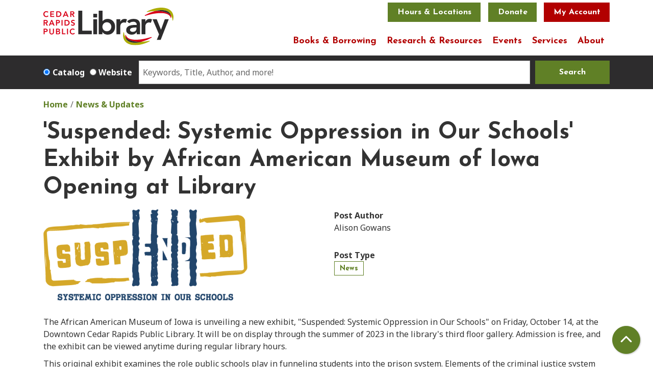

--- FILE ---
content_type: text/html; charset=UTF-8
request_url: https://www.crlibrary.org/news/suspended-systemic-oppression-our-schools-exhibit-african-american-museum-iowa-opening-library
body_size: 13196
content:
<!DOCTYPE html>
<html lang="en" dir="ltr" prefix="og: https://ogp.me/ns#">
  <head>
    <meta charset="utf-8" />
<meta name="description" content="The African American Museum of Iowa is unveiling a new exhibit, &quot;Suspended: Systemic Oppression in Our Schools&quot; on Friday, October 14, at the Downtown Cedar Rapids Public Library. It will be on display through the summer of 2023 in the library&#039;s third floor gallery." />
<link rel="canonical" href="https://www.crlibrary.org/news/suspended-systemic-oppression-our-schools-exhibit-african-american-museum-iowa-opening-library" />
<meta property="og:site_name" content="Cedar Rapids Public Library" />
<meta property="og:type" content="website" />
<meta property="og:title" content="&#039;Suspended: Systemic Oppression in Our Schools&#039; Exhibit by African American Museum of Iowa Opening at Library" />
<meta property="og:description" content="The African American Museum of Iowa is unveiling a new exhibit, &quot;Suspended: Systemic Oppression in Our Schools&quot; on Friday, October 14, at the Downtown Cedar Rapids Public Library. It will be on display through the summer of 2023 in the library&#039;s third floor gallery. Admission is free, and the exhibit can be viewed anytime during regular library hours. This original exhibit examines the role public schools play in funneling students into the prison system. Elements of the criminal justice system have entered public schools around the country, resulting in zero tolerance policies and student policing that disproportionately affect children of color. &quot;Suspended&quot; aims to help visitors learn more and explore ways to dismantle systems that feed the school to prison pipeline. Unlike the museum&#039;s previous exhibits, &quot;Suspended: Systemic Oppression in Our Schools,&quot; will be installed offsite, at the Cedar Rapids Public Library, while the museum&#039;s building, 55 12th Ave. SE, is closed to the public to facilitate a planned $5 million renovation project. This project will include relocating the building entrance in order to accommodate the City of Cedar Rapids’ flood wall, as well as making upgrades to other aspects of the structure including plumbing and HVAC. During the closure of the building, the AAMI will continue to engage the public in Iowa’s Black history. In addition to opening &quot;Suspended&quot; at the library, several high-quality traveling versions of the exhibit will also be available for reservation. Currently, plans are in place for these exhibits to travel to Des Moines Public Library, St. Ambrose University, and Waterloo Public Library, and other communities around the state. Additional traveling exhibits and educational programs on a variety of topics are also available from the museum for groups statewide. Learn more about the exhibit, the renovation plans or AAMI’s campaign, Voices Inspiring Progress, at blackiowa.org. The African American Museum of Iowa is a statewide museum dedicated to preserving, exhibiting, and teaching Iowa’s African American history. As Iowa’s leading educational resource on the topic, they educate more than 30,000 people each year through in-person and virtual museum tours, traveling exhibits, research services, youth and adult education programs, and community and fundraising events. Read more about the topics in the exhibit:" />
<meta name="Generator" content="Drupal 11 (https://www.drupal.org)" />
<meta name="MobileOptimized" content="width" />
<meta name="HandheldFriendly" content="true" />
<meta name="viewport" content="width=device-width, initial-scale=1.0" />
<link rel="icon" href="/themes/custom/website_theme/favicon.ico" type="image/vnd.microsoft.icon" />
<link rel="alternate" hreflang="en" href="https://www.crlibrary.org/news/suspended-systemic-oppression-our-schools-exhibit-african-american-museum-iowa-opening-library" />

    <title>&#039;Suspended: Systemic Oppression in Our Schools&#039; Exhibit by African American Museum of Iowa Opening at Library | Cedar Rapids Public Library</title>
        <style>
      :root {
        --calendar-theme-external-link-content: "Opens\20 in\20 a\20 new\20 tab\3A \20 ";
      }
    </style>
    <link rel="stylesheet" media="all" href="/core/misc/components/progress.module.css?t9pmkd" />
<link rel="stylesheet" media="all" href="/core/misc/components/ajax-progress.module.css?t9pmkd" />
<link rel="stylesheet" media="all" href="/core/modules/system/css/components/align.module.css?t9pmkd" />
<link rel="stylesheet" media="all" href="/core/modules/system/css/components/container-inline.module.css?t9pmkd" />
<link rel="stylesheet" media="all" href="/core/modules/system/css/components/clearfix.module.css?t9pmkd" />
<link rel="stylesheet" media="all" href="/core/modules/system/css/components/hidden.module.css?t9pmkd" />
<link rel="stylesheet" media="all" href="/core/modules/system/css/components/js.module.css?t9pmkd" />
<link rel="stylesheet" media="all" href="/core/modules/filter/css/filter.caption.css?t9pmkd" />
<link rel="stylesheet" media="all" href="/core/modules/media/css/filter.caption.css?t9pmkd" />
<link rel="stylesheet" media="all" href="/core/modules/layout_discovery/layouts/onecol/onecol.css?t9pmkd" />
<link rel="stylesheet" media="all" href="/modules/custom/library_calendar/lc_calendar_theme/css/base.css?t9pmkd" />
<link rel="stylesheet" media="all" href="/modules/custom/library_calendar/lc_calendar_theme/css/state.css?t9pmkd" />
<link rel="stylesheet" media="all" href="/modules/custom/library_calendar/lc_calendar_theme/css/components/branch-selector.css?t9pmkd" />
<link rel="stylesheet" media="all" href="/modules/contrib/office_hours/css/office_hours.css?t9pmkd" />
<link rel="stylesheet" media="all" href="/themes/custom/calendar_theme/node_modules/%40fortawesome/fontawesome-free/css/all.min.css?t9pmkd" />
<link rel="stylesheet" media="all" href="/themes/custom/website_theme/css/style?t9pmkd" />

    
  </head>
  <body class="path-node page-node-type-blog-entry no-js">
        <a href="#main-content" class="visually-hidden focusable skip-link">
      Skip to main content
    </a>
    
      <div class="dialog-off-canvas-main-canvas" data-off-canvas-main-canvas>
    
<header class="header">
      <div class="container">
      <div class="position-relative">
        <div class="row">
                      <div class="col-12 col-lg-3 branding-col">
                <div>
    
<div id="block-website-theme-branding" class="block block-system block-system-branding-block position-relative">
  
    
        
              
    <a class="site-logo" href="/" rel="home">
      <img src="/themes/custom/website_theme/logo.svg" alt="Homepage of Cedar Rapids Public Library" fetchpriority="high">
    </a>
  </div>

  </div>

            </div>
          
                      <div class="col-12 col-lg-9 header-content-col">
                <div class="header-content-container">
    
<div id="block-googletranslatewidget" class="block block-block-content block-block-contenta3e2cd3c-821b-4759-8dc4-1f0064a7c9e4 position-relative">
  
    
      

            <div class="field-container"><div id="google_translate_element"></div>

<script type="text/javascript">
function googleTranslateElementInit() {
new google.translate.TranslateElement({pageLanguage: 'en'}, 'google_translate_element');
}
</script>

<script type="text/javascript" src="//translate.google.com/translate_a/element.js?cb=googleTranslateElementInit"></script></div>
      
  </div>

<div id="block-website-theme-branchselect" class="block block-lc-branch-select block-lc-branch-select-block position-relative">
  
    
      


    
<div class="lc-branch-select">
    <div class="lc-branch-select__wrapper lc-branch-select__wrapper--select lc-branch-select__wrapper--open">
    <div class="lc-branch-select__content-container">
      
              
                  <button class="button lc-branch-select__collapse" type="button">
            Hours &amp; Locations
          </button>
        
        <div class="lc-branch-select__collapsed-wrapper">
                              
  
  
  <div class="lc-branch-select__header js-form-item form-group js-form-type-select form-item- js-form-item- form-no-label">
      <label for="lc-branch-selector" class="visually-hidden">Branch Selector</label>
        
<select name="lc-branch-selector" class="lc-branch-select__select-input form-select form-control" id="lc-branch-selector"><option value="87">Downtown Library</option><option value="88">Ladd Library</option></select>
        </div>


  
          
          <div class="lc-branch-select__content">
            <div>
  
      <h2><a href="/branch/downtown-library">

            <div class="field-container">Downtown Library</div>
      </a></h2>
    
  

<div class="lc-branch-select__branch lc-branch-select__branch--87" data-branch="87">
  <div class="lc-branch-select__branch--hidden-region">
    
<div class="block block-layout-builder block-field-blocktaxonomy-termlc-library-branchfield-lc-branch-hours position-relative">
  
    
      

      <div class="field-container">
              <div><div class="office-hours office-hours office-hours-status--closed"><div class="office-hours__item"><span class="office-hours__item-slots">9:00am-5:00pm</span><span><br /></span></div></div></div>
          </div>
  
  </div>

  </div>
  <div class="lc-branch-selector-content-row">
    <div class="lc-branch-selector-content-col">
      <div>
        
<div class="block block-layout-builder block-field-blocktaxonomy-termlc-library-branchfield-lc-phone-number position-relative">
  
    
      

            <div class="field-container"><a href="tel:3192617323">(319) 261-7323</a></div>
      
  </div>

<div class="block block-layout-builder block-field-blocktaxonomy-termlc-library-branchfield-lc-address position-relative">
  
    
      

            <div class="field-container"><p class="address" translate="no"><span class="address-line1">450 Fifth Avenue SE</span><br>
<span class="locality">Cedar Rapids</span>, <span class="administrative-area">IA</span> <span class="postal-code">52401</span><br>
<span class="country">United States</span></p></div>
      
  </div>

<div class="block block-layout-builder block-extra-field-blocktaxonomy-termlc-library-branchmap-link position-relative">
  
    
      <a href="http://maps.google.com/?q=450%20Fifth%20Avenue%20SE%2C%2BCedar%20Rapids%2C%2BIA%2C%2B52401" target="_blank">View on Google Maps</a>
  </div>

      </div>
    </div>
    <div class="lc-branch-selector-content-col">
      <div>
        
<div class="block block-layout-builder block-field-blocktaxonomy-termlc-library-branchfield-lc-branch-hours position-relative">
  
    
      

      <div class="field-container">
              <div><div class="office-hours office-hours office-hours-status--closed"><div class="office-hours__item"><span class="office-hours__item-label">Sun: </span><span class="office-hours__item-slots">1:00pm-5:00pm</span><span><br /></span></div><div class="office-hours__item"><span class="office-hours__item-label">Mon-Thu: </span><span class="office-hours__item-slots">9:00am-8:00pm</span><span><br /></span></div><div class="office-hours__item"><span class="office-hours__item-label">Fri-Sat: </span><span class="office-hours__item-slots">9:00am-5:00pm</span><span><br /></span></div></div></div>
          </div>
  
  </div>

      </div>
    </div>
  </div>
</div>

</div>
<div>
  
      <h2><a href="/branch/ladd-library">

            <div class="field-container">Ladd Library</div>
      </a></h2>
    
  

<div class="lc-branch-select__branch lc-branch-select__branch--88" data-branch="88">
  <div class="lc-branch-select__branch--hidden-region">
    
<div class="block block-layout-builder block-field-blocktaxonomy-termlc-library-branchfield-lc-branch-hours position-relative">
  
    
      

      <div class="field-container">
              <div><div class="office-hours office-hours office-hours-status--closed"><div class="office-hours__item"><span class="office-hours__item-slots">9:00am-5:00pm</span><span><br /></span></div></div></div>
          </div>
  
  </div>

  </div>
  <div class="lc-branch-selector-content-row">
    <div class="lc-branch-selector-content-col">
      <div>
        
<div class="block block-layout-builder block-field-blocktaxonomy-termlc-library-branchfield-lc-phone-number position-relative">
  
    
      

            <div class="field-container"><a href="tel:3192617323">(319) 261-7323</a></div>
      
  </div>

<div class="block block-layout-builder block-field-blocktaxonomy-termlc-library-branchfield-lc-address position-relative">
  
    
      

            <div class="field-container"><p class="address" translate="no"><span class="address-line1">3750 Williams Blvd. SW</span><br>
<span class="locality">Cedar Rapids</span>, <span class="administrative-area">IA</span> <span class="postal-code">52404</span><br>
<span class="country">United States</span></p></div>
      
  </div>

<div class="block block-layout-builder block-extra-field-blocktaxonomy-termlc-library-branchmap-link position-relative">
  
    
      <a href="http://maps.google.com/?q=3750%20Williams%20Blvd.%20SW%2C%2BCedar%20Rapids%2C%2BIA%2C%2B52404" target="_blank">View on Google Maps</a>
  </div>

      </div>
    </div>
    <div class="lc-branch-selector-content-col">
      <div>
        
<div class="block block-layout-builder block-field-blocktaxonomy-termlc-library-branchfield-lc-branch-hours position-relative">
  
    
      

      <div class="field-container">
              <div><div class="office-hours office-hours office-hours-status--closed"><div class="office-hours__item"><span class="office-hours__item-label">Sun: </span><span class="office-hours__item-slots">1:00pm-5:00pm</span><span><br /></span></div><div class="office-hours__item"><span class="office-hours__item-label">Mon-Thu: </span><span class="office-hours__item-slots">9:00am-8:00pm</span><span><br /></span></div><div class="office-hours__item"><span class="office-hours__item-label">Fri-Sat: </span><span class="office-hours__item-slots">9:00am-5:00pm</span><span><br /></span></div></div></div>
          </div>
  
  </div>

      </div>
    </div>
  </div>
</div>

</div>

          </div>
        </div>
          </div>
  </div>
</div>

  </div>

<div id="block-headerbuttons" class="block block-block-content block-block-content9f73c956-2314-4482-99f9-9ddd06a738ee position-relative">
  
    
      

            <div class="field-container"><a class="btn btn-primary btn-header" href="https://app.etapestry.com/onlineforms/CedarRapidsPublicLibraryFound/DonateNow.html">Donate</a>
<a class="btn btn-danger btn-header" href="https://crpl.na.iiivega.com/?openAccount=checkouts&amp;Header=1">My Account</a></div>
      
  </div>

  </div>

                <div>
    

<div class="navbar-container">
  <nav id="block-website-theme-main-menu" class="navbar navbar-expand-lg" role="navigation" aria-labelledby="block-website-theme-main-menu-menu">
                      
    <h2 class="visually-hidden" id="block-website-theme-main-menu-menu">Main navigation</h2>
    

    <button class="navbar-toggler" type="button" data-toggle="collapse"
        data-target="#navbarSupportedContent"
        aria-controls="navbarSupportedContent" aria-expanded="false"
        aria-label="Toggle navigation">
      <i class="fas fa-bars"></i>

      <span class="visually-hidden">
        Toggle      </span>

      Main Menu    </button>

    <div class="collapse navbar-collapse" id="navbarSupportedContent">
              


  
            <ul class="nav navbar-nav" role="menu">
    
          
                    
      
      <li class="nav-item dropdown" role="none">
        
        
                          
        <span class="nav-link nav-level-0 has-children" data-nav-level="0" role="menuitem" aria-expanded="false" aria-haspopup="true" aria-controls="dropdown-books-borrowing" data-dropdown="dropdown-books-borrowing" tabindex="0">Books &amp; Borrowing</span>

                  <button class="btn d-lg-none" type="button">
            <i class="fas fa-chevron-down" role="presentation"></i>
            <span class="visually-hidden">Open Menu</span>
          </button>

            
      
          <div class="mega-menu-container">
          <ul class="dropdown-menu" id="dropdown-books-borrowing" role="menu">
    
          
      
                    
      <li class="nav-item menu-action menu-action-fas fa-search" role="none">
        
        
        
        <a href="https://crpl.na.iiivega.com/" class="menu-action menu-action-fas fa-search nav-link nav-level-1" data-nav-level="1" role="menuitem">Search Catalog</a>

              </li>
          
                    
      
      <li class="nav-item dropdown" role="none">
        
        
                          
        <span class="nav-link nav-level-1 has-children" data-nav-level="1" role="menuitem" aria-expanded="false" aria-haspopup="true" aria-controls="dropdown-use-your-card" data-dropdown="dropdown-use-your-card" tabindex="0">Use Your Card</span>

                  <button class="btn d-lg-none" type="button">
            <i class="fas fa-chevron-down" role="presentation"></i>
            <span class="visually-hidden">Open Menu</span>
          </button>

            
      
          <ul class="dropdown-menu" id="dropdown-use-your-card" role="menu">
    
          
      
      
      <li class="nav-item" role="none">
        
        
        
        <a href="/get-a-card" class="nav-link nav-level-2" data-nav-level="2" role="menuitem" data-drupal-link-system-path="node/5">Get a Library Card</a>

              </li>
          
      
      
      <li class="nav-item" role="none">
        
        
        
        <a href="/checkout-faqs" class="nav-link nav-level-2" data-nav-level="2" role="menuitem" data-drupal-link-system-path="node/6">Checkout FAQs</a>

              </li>
          
      
      
      <li class="nav-item" role="none">
        
        
        
        <a href="/curbside-pickup" class="nav-link nav-level-2" data-nav-level="2" role="menuitem" data-drupal-link-system-path="node/7">Curbside Pickup</a>

              </li>
          
      
      
      <li class="nav-item" role="none">
        
        
        
        <a href="/books-by-mail" class="nav-link nav-level-2" data-nav-level="2" role="menuitem" data-drupal-link-system-path="node/8">Books by Mail</a>

              </li>
          
      
      
      <li class="nav-item" role="none">
        
        
        
        <a href="/mobile-app" class="nav-link nav-level-2" data-nav-level="2" role="menuitem" data-drupal-link-system-path="node/10">Mobile App</a>

              </li>
          
      
      
      <li class="nav-item" role="none">
        
        
        
        <a href="/library-value-calculator" class="nav-link nav-level-2" data-nav-level="2" role="menuitem" data-drupal-link-system-path="node/984">Library Value Calculator</a>

              </li>
        </ul>

      
              </li>
          
                    
      
      <li class="nav-item dropdown" role="none">
        
        
                          
        <span class="nav-link nav-level-1 has-children" data-nav-level="1" role="menuitem" aria-expanded="false" aria-haspopup="true" aria-controls="dropdown-explore-our-collections" data-dropdown="dropdown-explore-our-collections" tabindex="0">Explore our Collections</span>

                  <button class="btn d-lg-none" type="button">
            <i class="fas fa-chevron-down" role="presentation"></i>
            <span class="visually-hidden">Open Menu</span>
          </button>

            
      
          <ul class="dropdown-menu" id="dropdown-explore-our-collections" role="menu">
    
          
      
      
      <li class="nav-item" role="none">
        
        
        
        <a href="/ebooks-audiobooks" class="nav-link nav-level-2" data-nav-level="2" role="menuitem" data-drupal-link-system-path="node/11">Ebooks &amp; Audiobooks</a>

              </li>
          
      
      
      <li class="nav-item" role="none">
        
        
        
        <a href="/music-video" class="nav-link nav-level-2" data-nav-level="2" role="menuitem" data-drupal-link-system-path="node/12">Music &amp; Video</a>

              </li>
          
      
      
      <li class="nav-item" role="none">
        
        
        
        <a href="/book-club-kits" class="nav-link nav-level-2" data-nav-level="2" role="menuitem" data-drupal-link-system-path="node/13">Book Club &amp; Kits</a>

              </li>
          
      
      
      <li class="nav-item" role="none">
        
        
        
        <a href="/kit-collection" class="nav-link nav-level-2" data-nav-level="2" role="menuitem" data-drupal-link-system-path="kit-collection">Kit Collection</a>

              </li>
        </ul>

      
              </li>
          
                    
      
      <li class="nav-item dropdown" role="none">
        
        
                          
        <span class="nav-link nav-level-1 has-children" data-nav-level="1" role="menuitem" aria-expanded="false" aria-haspopup="true" aria-controls="dropdown-find-a-book" data-dropdown="dropdown-find-a-book" tabindex="0">Find a Book</span>

                  <button class="btn d-lg-none" type="button">
            <i class="fas fa-chevron-down" role="presentation"></i>
            <span class="visually-hidden">Open Menu</span>
          </button>

            
      
          <ul class="dropdown-menu" id="dropdown-find-a-book" role="menu">
    
          
      
      
      <li class="nav-item" role="none">
        
        
        
        <a href="https://live-cedarrapids.pantheonsite.io/staff-picks" class="nav-link nav-level-2" data-nav-level="2" role="menuitem">Staff Picks</a>

              </li>
          
      
      
      <li class="nav-item" role="none">
        
        
        
        <a href="/interlibrary-loan" class="nav-link nav-level-2" data-nav-level="2" role="menuitem" data-drupal-link-system-path="node/15">Interlibrary Loan</a>

              </li>
          
      
      
      <li class="nav-item" role="none">
        
        
        
        <a href="/reading-challenges" class="nav-link nav-level-2" data-nav-level="2" role="menuitem" data-drupal-link-system-path="node/16">Reading Challenges</a>

              </li>
          
      
      
      <li class="nav-item" role="none">
        
        
        
        <a href="https://search.ebscohost.com/login.aspx?authtype=ip,cpid&amp;custid=s9082253&amp;groupid=main&amp;profile=novplus" class="nav-link nav-level-2" data-nav-level="2" role="menuitem">NoveList</a>

              </li>
          
      
      
      <li class="nav-item" role="none">
        
        
        
        <a href="https://forms.office.com/Pages/ResponsePage.aspx?id=Mz0mVy2FkEaS5QI1ErDLJ_NepTJLDn9IsDFBprXb-ERUN1BTWVpWOUpLRE8xQlNHVTE0VUIwWDZENC4u" class="nav-link nav-level-2" data-nav-level="2" role="menuitem">Purchase Suggestion</a>

              </li>
        </ul>

      
              </li>
        </ul>

          </div>
      
              </li>
          
                    
      
      <li class="nav-item dropdown" role="none">
        
        
                          
        <span class="nav-link nav-level-0 has-children" data-nav-level="0" role="menuitem" aria-expanded="false" aria-haspopup="true" aria-controls="dropdown-research-resources" data-dropdown="dropdown-research-resources" tabindex="0">Research &amp; Resources</span>

                  <button class="btn d-lg-none" type="button">
            <i class="fas fa-chevron-down" role="presentation"></i>
            <span class="visually-hidden">Open Menu</span>
          </button>

            
      
          <div class="mega-menu-container">
          <ul class="dropdown-menu" id="dropdown-research-resources" role="menu">
    
          
      
                    
      <li class="nav-item menu-action menu-action-fas fa-laptop" role="none">
        
        
        
        <a href="/digital-resources" class="menu-action menu-action-fas fa-laptop nav-link nav-level-1" data-nav-level="1" role="menuitem" data-drupal-link-system-path="digital-resources">Digital Resources</a>

              </li>
          
                    
      
      <li class="nav-item dropdown" role="none">
        
        
                          
        <span class="nav-link nav-level-1 has-children" data-nav-level="1" role="menuitem" aria-expanded="false" aria-haspopup="true" aria-controls="dropdown-topics" data-dropdown="dropdown-topics" tabindex="0">Topics</span>

                  <button class="btn d-lg-none" type="button">
            <i class="fas fa-chevron-down" role="presentation"></i>
            <span class="visually-hidden">Open Menu</span>
          </button>

            
      
          <ul class="dropdown-menu" id="dropdown-topics" role="menu">
    
          
      
      
      <li class="nav-item" role="none">
        
        
        
        <a href="/digital-resources?field_db_type_target_id%5B100%5D=100" class="nav-link nav-level-2" data-nav-level="2" role="menuitem" data-drupal-link-query="{&quot;field_db_type_target_id&quot;:{&quot;100&quot;:&quot;100&quot;}}" data-drupal-link-system-path="digital-resources">Newspapers</a>

              </li>
          
      
      
      <li class="nav-item" role="none">
        
        
        
        <a href="/digital-resources?field_db_type_target_id%5B149%5D=149" class="nav-link nav-level-2" data-nav-level="2" role="menuitem" data-drupal-link-query="{&quot;field_db_type_target_id&quot;:{&quot;149&quot;:&quot;149&quot;}}" data-drupal-link-system-path="digital-resources">Business &amp; Investing</a>

              </li>
          
      
      
      <li class="nav-item" role="none">
        
        
        
        <a href="/education-resources" class="nav-link nav-level-2" data-nav-level="2" role="menuitem" data-drupal-link-system-path="node/17">Education Resources</a>

              </li>
        </ul>

      
              </li>
          
                    
      
      <li class="nav-item dropdown" role="none">
        
        
                          
        <span class="nav-link nav-level-1 has-children" data-nav-level="1" role="menuitem" aria-expanded="false" aria-haspopup="true" aria-controls="dropdown-local-interest" data-dropdown="dropdown-local-interest" tabindex="0">Local Interest</span>

                  <button class="btn d-lg-none" type="button">
            <i class="fas fa-chevron-down" role="presentation"></i>
            <span class="visually-hidden">Open Menu</span>
          </button>

            
      
          <ul class="dropdown-menu" id="dropdown-local-interest" role="menu">
    
          
      
      
      <li class="nav-item" role="none">
        
        
        
        <a href="/community-resources" class="nav-link nav-level-2" data-nav-level="2" role="menuitem" data-drupal-link-system-path="community-resources">Community Resources</a>

              </li>
          
      
      
      <li class="nav-item" role="none">
        
        
        
        <a href="/genealogy" class="nav-link nav-level-2" data-nav-level="2" role="menuitem" data-drupal-link-system-path="node/19">Genealogy &amp; Local History</a>

              </li>
          
      
      
      <li class="nav-item" role="none">
        
        
        
        <a href="/citizenship" class="nav-link nav-level-2" data-nav-level="2" role="menuitem" data-drupal-link-system-path="node/20">Becoming a Citizen</a>

              </li>
          
      
      
      <li class="nav-item" role="none">
        
        
        
        <a href="/voting" class="nav-link nav-level-2" data-nav-level="2" role="menuitem" data-drupal-link-system-path="node/21">Voting &amp; Elections</a>

              </li>
          
      
      
      <li class="nav-item" role="none">
        
        
        
        <a href="/micro-loans" class="nav-link nav-level-2" data-nav-level="2" role="menuitem" data-drupal-link-system-path="node/22">Micro Loans</a>

              </li>
        </ul>

      
              </li>
          
                    
      
      <li class="nav-item dropdown" role="none">
        
        
                          
        <span class="nav-link nav-level-1 has-children" data-nav-level="1" role="menuitem" aria-expanded="false" aria-haspopup="true" aria-controls="dropdown-find-help" data-dropdown="dropdown-find-help" tabindex="0">Find Help</span>

                  <button class="btn d-lg-none" type="button">
            <i class="fas fa-chevron-down" role="presentation"></i>
            <span class="visually-hidden">Open Menu</span>
          </button>

            
      
          <ul class="dropdown-menu" id="dropdown-find-help" role="menu">
    
          
      
      
      <li class="nav-item" role="none">
        
        
        
        <a href="/opportunity-center" class="nav-link nav-level-2" data-nav-level="2" role="menuitem" data-drupal-link-system-path="node/23">Opportunity Center</a>

              </li>
          
      
      
      <li class="nav-item" role="none">
        
        
        
        <a href="/career-resources" class="nav-link nav-level-2" data-nav-level="2" role="menuitem" data-drupal-link-system-path="node/24">Career Resources</a>

              </li>
          
      
      
      <li class="nav-item" role="none">
        
        
        
        <a href="/videos" class="nav-link nav-level-2" data-nav-level="2" role="menuitem" data-drupal-link-system-path="videos">Video Tutorials</a>

              </li>
          
      
      
      <li class="nav-item" role="none">
        
        
        
        <a href="/ask-a-librarian" class="nav-link nav-level-2" data-nav-level="2" role="menuitem" data-drupal-link-system-path="node/25">Ask a Librarian</a>

              </li>
          
      
      
      <li class="nav-item" role="none">
        
        
        
        <a href="/tax-help" class="nav-link nav-level-2" data-nav-level="2" role="menuitem" data-drupal-link-system-path="node/26">Tax Help</a>

              </li>
          
      
      
      <li class="nav-item" role="none">
        
        
        
        <a href="/notary" class="nav-link nav-level-2" data-nav-level="2" role="menuitem" data-drupal-link-system-path="node/27">Notary</a>

              </li>
        </ul>

      
              </li>
        </ul>

          </div>
      
              </li>
          
                    
      
      <li class="nav-item dropdown" role="none">
        
        
                          
        <span class="nav-link nav-level-0 has-children" data-nav-level="0" role="menuitem" aria-expanded="false" aria-haspopup="true" aria-controls="dropdown-events" data-dropdown="dropdown-events" tabindex="0">Events</span>

                  <button class="btn d-lg-none" type="button">
            <i class="fas fa-chevron-down" role="presentation"></i>
            <span class="visually-hidden">Open Menu</span>
          </button>

            
      
          <div class="mega-menu-container">
          <ul class="dropdown-menu" id="dropdown-events" role="menu">
    
          
      
                    
      <li class="nav-item menu-action menu-action-fas fa-calendar-alt" role="none">
        
        
        
        <a href="https://www.crlibrary.org/events/list" class="menu-action menu-action-fas fa-calendar-alt nav-link nav-level-1" data-nav-level="1" role="menuitem">Calendar</a>

              </li>
          
                    
      
      <li class="nav-item dropdown" role="none">
        
        
                          
        <span class="nav-link nav-level-1 has-children" data-nav-level="1" role="menuitem" aria-expanded="false" aria-haspopup="true" aria-controls="dropdown-by-age" data-dropdown="dropdown-by-age" tabindex="0">By Age</span>

                  <button class="btn d-lg-none" type="button">
            <i class="fas fa-chevron-down" role="presentation"></i>
            <span class="visually-hidden">Open Menu</span>
          </button>

            
      
          <ul class="dropdown-menu" id="dropdown-by-age" role="menu">
    
          
      
      
      <li class="nav-item" role="none">
        
        
        
        <a href="https://www.crlibrary.org/events/list?age_groups%5B17%5D=17&amp;age_groups%5B21%5D=21" class="nav-link nav-level-2" data-nav-level="2" role="menuitem">Baby-PreK</a>

              </li>
          
      
      
      <li class="nav-item" role="none">
        
        
        
        <a href="https://www.crlibrary.org/events/list?age_groups%5B18%5D=18" class="nav-link nav-level-2" data-nav-level="2" role="menuitem">School Age</a>

              </li>
          
      
      
      <li class="nav-item" role="none">
        
        
        
        <a href="https://www.crlibrary.org/events/list?age_groups%5B19%5D=19" class="nav-link nav-level-2" data-nav-level="2" role="menuitem">Teen</a>

              </li>
          
      
      
      <li class="nav-item" role="none">
        
        
        
        <a href="https://www.crlibrary.org/events/list?age_groups%5B20%5D=20" class="nav-link nav-level-2" data-nav-level="2" role="menuitem">Adult</a>

              </li>
        </ul>

      
              </li>
          
                    
      
      <li class="nav-item dropdown" role="none">
        
        
                          
        <span class="nav-link nav-level-1 has-children" data-nav-level="1" role="menuitem" aria-expanded="false" aria-haspopup="true" aria-controls="dropdown-by-location" data-dropdown="dropdown-by-location" tabindex="0">By Location</span>

                  <button class="btn d-lg-none" type="button">
            <i class="fas fa-chevron-down" role="presentation"></i>
            <span class="visually-hidden">Open Menu</span>
          </button>

            
      
          <ul class="dropdown-menu" id="dropdown-by-location" role="menu">
    
          
      
      
      <li class="nav-item" role="none">
        
        
        
        <a href="https://www.crlibrary.org/events/list?branches%5B87%5D=87" class="nav-link nav-level-2" data-nav-level="2" role="menuitem">Downtown</a>

              </li>
          
      
      
      <li class="nav-item" role="none">
        
        
        
        <a href="https://www.crlibrary.org/events/list?branches%5B88%5D=88" class="nav-link nav-level-2" data-nav-level="2" role="menuitem">Ladd</a>

              </li>
          
      
      
      <li class="nav-item" role="none">
        
        
        
        <a href="https://www.crlibrary.org/events/list?branches%5B178%5D=178" class="nav-link nav-level-2" data-nav-level="2" role="menuitem">Offsite</a>

              </li>
        </ul>

      
              </li>
          
                    
      
      <li class="nav-item dropdown" role="none">
        
        
                          
        <span class="nav-link nav-level-1 has-children" data-nav-level="1" role="menuitem" aria-expanded="false" aria-haspopup="true" aria-controls="dropdown-featured" data-dropdown="dropdown-featured" tabindex="0">Featured</span>

                  <button class="btn d-lg-none" type="button">
            <i class="fas fa-chevron-down" role="presentation"></i>
            <span class="visually-hidden">Open Menu</span>
          </button>

            
      
          <ul class="dropdown-menu" id="dropdown-featured" role="menu">
    
          
      
      
      <li class="nav-item" role="none">
        
        
        
        <a href="/suggest-program" class="nav-link nav-level-2" data-nav-level="2" role="menuitem" data-drupal-link-system-path="node/28">Suggest a Program</a>

              </li>
          
      
      
      <li class="nav-item" role="none">
        
        
        
        <a href="/open" class="nav-link nav-level-2" data-nav-level="2" role="menuitem" data-drupal-link-system-path="node/29">OPEN+</a>

              </li>
          
      
      
      <li class="nav-item" role="none">
        
        
        
        <a href="/videos" class="nav-link nav-level-2" data-nav-level="2" role="menuitem" data-drupal-link-system-path="videos">Recorded Programs</a>

              </li>
          
      
      
      <li class="nav-item" role="none">
        
        
        
        <a href="/summer" class="nav-link nav-level-2" data-nav-level="2" role="menuitem" data-drupal-link-system-path="node/30">Summer</a>

              </li>
          
      
      
      <li class="nav-item" role="none">
        
        
        
        <a href="/mobile-van" class="nav-link nav-level-2" data-nav-level="2" role="menuitem" data-drupal-link-system-path="node/31">Mobile Technology Lab</a>

              </li>
        </ul>

      
              </li>
        </ul>

          </div>
      
              </li>
          
                    
      
      <li class="nav-item dropdown" role="none">
        
        
                          
        <span class="nav-link nav-level-0 has-children" data-nav-level="0" role="menuitem" aria-expanded="false" aria-haspopup="true" aria-controls="dropdown-services" data-dropdown="dropdown-services" tabindex="0">Services</span>

                  <button class="btn d-lg-none" type="button">
            <i class="fas fa-chevron-down" role="presentation"></i>
            <span class="visually-hidden">Open Menu</span>
          </button>

            
      
          <div class="mega-menu-container">
          <ul class="dropdown-menu" id="dropdown-services" role="menu">
    
          
      
                    
      <li class="nav-item menu-action menu-action-fas fa-question-circle" role="none">
        
        
        
        <a href="/faq" class="menu-action menu-action-fas fa-question-circle nav-link nav-level-1" data-nav-level="1" role="menuitem" data-drupal-link-system-path="node/32">FAQ</a>

              </li>
          
                    
      
      <li class="nav-item dropdown" role="none">
        
        
                          
        <span class="nav-link nav-level-1 has-children" data-nav-level="1" role="menuitem" aria-expanded="false" aria-haspopup="true" aria-controls="dropdown-spaces" data-dropdown="dropdown-spaces" tabindex="0">Spaces</span>

                  <button class="btn d-lg-none" type="button">
            <i class="fas fa-chevron-down" role="presentation"></i>
            <span class="visually-hidden">Open Menu</span>
          </button>

            
      
          <ul class="dropdown-menu" id="dropdown-spaces" role="menu">
    
          
      
      
      <li class="nav-item" role="none">
        
        
        
        <a href="/reserve-a-room" class="nav-link nav-level-2" data-nav-level="2" role="menuitem" data-drupal-link-system-path="node/33">Reserve a Room</a>

              </li>
          
      
      
      <li class="nav-item" role="none">
        
        
        
        <a href="/art-on-exhibit" class="nav-link nav-level-2" data-nav-level="2" role="menuitem" data-drupal-link-system-path="node/34">Art on Exhibit</a>

              </li>
          
      
      
      <li class="nav-item" role="none">
        
        
        
        <a href="/accessibility" class="nav-link nav-level-2" data-nav-level="2" role="menuitem" data-drupal-link-system-path="node/36">Accessibility</a>

              </li>
        </ul>

      
              </li>
          
                    
      
      <li class="nav-item dropdown" role="none">
        
        
                          
        <span class="nav-link nav-level-1 has-children" data-nav-level="1" role="menuitem" aria-expanded="false" aria-haspopup="true" aria-controls="dropdown-technology" data-dropdown="dropdown-technology" tabindex="0">Technology</span>

                  <button class="btn d-lg-none" type="button">
            <i class="fas fa-chevron-down" role="presentation"></i>
            <span class="visually-hidden">Open Menu</span>
          </button>

            
      
          <ul class="dropdown-menu" id="dropdown-technology" role="menu">
    
          
      
      
      <li class="nav-item" role="none">
        
        
        
        <a href="/maker-spaces" class="nav-link nav-level-2" data-nav-level="2" role="menuitem" data-drupal-link-system-path="node/38">Maker Spaces</a>

              </li>
          
      
      
      <li class="nav-item" role="none">
        
        
        
        <a href="/computers-wifi" class="nav-link nav-level-2" data-nav-level="2" role="menuitem" data-drupal-link-system-path="node/39">Computers &amp; WiFi</a>

              </li>
          
      
      
      <li class="nav-item" role="none">
        
        
        
        <a href="/computers-wifi" class="nav-link nav-level-2" data-nav-level="2" role="menuitem" data-drupal-link-system-path="node/39">Mobile Printing</a>

              </li>
          
      
      
      <li class="nav-item" role="none">
        
        
        
        <a href="/library-at-home" class="nav-link nav-level-2" data-nav-level="2" role="menuitem" data-drupal-link-system-path="node/450">Library at Home</a>

              </li>
        </ul>

      
              </li>
          
                    
      
      <li class="nav-item dropdown" role="none">
        
        
                          
        <span class="nav-link nav-level-1 has-children" data-nav-level="1" role="menuitem" aria-expanded="false" aria-haspopup="true" aria-controls="dropdown-by-age--2" data-dropdown="dropdown-by-age--2" tabindex="0">By Age</span>

                  <button class="btn d-lg-none" type="button">
            <i class="fas fa-chevron-down" role="presentation"></i>
            <span class="visually-hidden">Open Menu</span>
          </button>

            
      
          <ul class="dropdown-menu" id="dropdown-by-age--2" role="menu">
    
          
      
      
      <li class="nav-item" role="none">
        
        
        
        <a href="/children" class="nav-link nav-level-2" data-nav-level="2" role="menuitem" data-drupal-link-system-path="node/40">Children</a>

              </li>
          
      
      
      <li class="nav-item" role="none">
        
        
        
        <a href="/teens" class="nav-link nav-level-2" data-nav-level="2" role="menuitem" data-drupal-link-system-path="node/41">Teens</a>

              </li>
          
      
      
      <li class="nav-item" role="none">
        
        
        
        <a href="/adults" class="nav-link nav-level-2" data-nav-level="2" role="menuitem" data-drupal-link-system-path="node/42">Adults</a>

              </li>
          
      
      
      <li class="nav-item" role="none">
        
        
        
        <a href="/seniors" class="nav-link nav-level-2" data-nav-level="2" role="menuitem" data-drupal-link-system-path="node/43">Seniors</a>

              </li>
        </ul>

      
              </li>
        </ul>

          </div>
      
              </li>
          
                    
      
      <li class="nav-item dropdown" role="none">
        
        
                          
        <span class="nav-link nav-level-0 has-children" data-nav-level="0" role="menuitem" aria-expanded="false" aria-haspopup="true" aria-controls="dropdown-about" data-dropdown="dropdown-about" tabindex="0">About</span>

                  <button class="btn d-lg-none" type="button">
            <i class="fas fa-chevron-down" role="presentation"></i>
            <span class="visually-hidden">Open Menu</span>
          </button>

            
      
          <div class="mega-menu-container">
          <ul class="dropdown-menu" id="dropdown-about" role="menu">
    
          
      
                    
      <li class="nav-item menu-action menu-action-fas fa-comment" role="none">
        
        
        
        <a href="/contact" class="menu-action menu-action-fas fa-comment nav-link nav-level-1" data-nav-level="1" role="menuitem" data-drupal-link-system-path="node/46">Contact Us</a>

              </li>
          
                    
      
      <li class="nav-item dropdown" role="none">
        
        
                          
        <span class="nav-link nav-level-1 has-children" data-nav-level="1" role="menuitem" aria-expanded="false" aria-haspopup="true" aria-controls="dropdown-support-the-library" data-dropdown="dropdown-support-the-library" tabindex="0">Support the Library</span>

                  <button class="btn d-lg-none" type="button">
            <i class="fas fa-chevron-down" role="presentation"></i>
            <span class="visually-hidden">Open Menu</span>
          </button>

            
      
          <ul class="dropdown-menu" id="dropdown-support-the-library" role="menu">
    
          
      
      
      <li class="nav-item" role="none">
        
        
        
        <a href="/support" class="nav-link nav-level-2" data-nav-level="2" role="menuitem" data-drupal-link-system-path="node/47">Ways to Support Us</a>

              </li>
          
      
      
      <li class="nav-item" role="none">
        
        
        
        <a href="/foundation" class="nav-link nav-level-2" data-nav-level="2" role="menuitem" data-drupal-link-system-path="node/48">Foundation</a>

              </li>
          
      
      
      <li class="nav-item" role="none">
        
        
        
        <a href="/friends" class="nav-link nav-level-2" data-nav-level="2" role="menuitem" data-drupal-link-system-path="node/49">Friends of the Library</a>

              </li>
          
      
      
      <li class="nav-item" role="none">
        
        
        
        <a href="https://www.crlibrary.org/volunteer" class="nav-link nav-level-2" data-nav-level="2" role="menuitem">Volunteer</a>

              </li>
          
      
      
      <li class="nav-item" role="none">
        
        
        
        <a href="/advocacy" class="nav-link nav-level-2" data-nav-level="2" role="menuitem" data-drupal-link-system-path="node/728">Advocacy</a>

              </li>
        </ul>

      
              </li>
          
                    
      
      <li class="nav-item dropdown" role="none">
        
        
                          
        <span class="nav-link nav-level-1 has-children" data-nav-level="1" role="menuitem" aria-expanded="false" aria-haspopup="true" aria-controls="dropdown-library-information" data-dropdown="dropdown-library-information" tabindex="0">Library Information</span>

                  <button class="btn d-lg-none" type="button">
            <i class="fas fa-chevron-down" role="presentation"></i>
            <span class="visually-hidden">Open Menu</span>
          </button>

            
      
          <ul class="dropdown-menu" id="dropdown-library-information" role="menu">
    
          
      
      
      <li class="nav-item" role="none">
        
        
        
        <a href="/mission" class="nav-link nav-level-2" data-nav-level="2" role="menuitem" data-drupal-link-system-path="node/56">Our Mission</a>

              </li>
          
      
      
      <li class="nav-item" role="none">
        
        
        
        <a href="/staff" class="nav-link nav-level-2" data-nav-level="2" role="menuitem" data-drupal-link-system-path="node/57">Our Staff</a>

              </li>
          
      
      
      <li class="nav-item" role="none">
        
        
        
        <a href="/history" class="nav-link nav-level-2" data-nav-level="2" role="menuitem" data-drupal-link-system-path="node/58">Our History</a>

              </li>
          
      
      
      <li class="nav-item" role="none">
        
        
        
        <a href="/locations-hours" class="nav-link nav-level-2" data-nav-level="2" role="menuitem" data-drupal-link-system-path="node/59">Locations &amp; Hours</a>

              </li>
          
      
      
      <li class="nav-item" role="none">
        
        
        
        <a href="https://live-cedarrapids.pantheonsite.io/news" class="nav-link nav-level-2" data-nav-level="2" role="menuitem">News &amp; Updates</a>

              </li>
          
      
      
      <li class="nav-item" role="none">
        
        
        
        <a href="/bussebranch" class="nav-link nav-level-2" data-nav-level="2" role="menuitem" data-drupal-link-system-path="node/62">Busse Branch</a>

              </li>
        </ul>

      
              </li>
          
                    
      
      <li class="nav-item dropdown" role="none">
        
        
                          
        <span class="nav-link nav-level-1 has-children" data-nav-level="1" role="menuitem" aria-expanded="false" aria-haspopup="true" aria-controls="dropdown-governance" data-dropdown="dropdown-governance" tabindex="0">Governance</span>

                  <button class="btn d-lg-none" type="button">
            <i class="fas fa-chevron-down" role="presentation"></i>
            <span class="visually-hidden">Open Menu</span>
          </button>

            
      
          <ul class="dropdown-menu" id="dropdown-governance" role="menu">
    
          
      
      
      <li class="nav-item" role="none">
        
        
        
        <a href="/board" class="nav-link nav-level-2" data-nav-level="2" role="menuitem" data-drupal-link-system-path="node/63">Board of Trustees</a>

              </li>
          
      
      
      <li class="nav-item" role="none">
        
        
        
        <a href="/policies" class="nav-link nav-level-2" data-nav-level="2" role="menuitem" data-drupal-link-system-path="policies">Policies</a>

              </li>
          
      
      
      <li class="nav-item" role="none">
        
        
        
        <a href="/plans-budgets-reports" class="nav-link nav-level-2" data-nav-level="2" role="menuitem" data-drupal-link-system-path="node/65">Annual Reports and Plans</a>

              </li>
          
      
      
      <li class="nav-item" role="none">
        
        
        
        <a href="/employment" class="nav-link nav-level-2" data-nav-level="2" role="menuitem" data-drupal-link-system-path="node/66">Employment</a>

              </li>
          
      
      
      <li class="nav-item" role="none">
        
        
        
        <a href="/rfps" class="nav-link nav-level-2" data-nav-level="2" role="menuitem" data-drupal-link-system-path="node/67">RFPs &amp; RFQs</a>

              </li>
        </ul>

      
              </li>
        </ul>

          </div>
      
              </li>
        </ul>

      


          </div>
  </nav>
</div>

  </div>

            </div>
                  </div>
      </div>
    </div>
  
      <div class="search-region">
        <div>
    
<div id="block-searchblock">
  <div class="lm-search-container">
    <div class="container">
      <div class="form-row">
        <div class="search-col col-lg-2">
          <div class="lm-search-toggle-container">
<div class="form-check">
  <input type="radio" id="catalog-toggle" name="search-switcher"
    class="form-check-input" data-search="lm-search-catalog" checked>
  <label class="form-check-label" for="catalog-toggle">
    Catalog  </label>
</div>
<div class="form-check">
  <input type="radio" id="database-toggle" name="search-switcher"
    class="form-check-input" data-search="lm-search-database" >
  <label class="form-check-label" for="database-toggle">
    Website  </label>
</div>
</div>
        </div>
        <div class="search-col col-lg-10">
          <div id="lm-search-catalog" class="lm-search-block lm-search-catalog collapse show">
<div id="catalog-search" class="catalog-search">
  <form action="https://crpl.na.iiivega.com/search" method="GET" class="search" target="_blank">
    <input type="hidden" name="searchType" value="everything">

    <div class="form-row">
      <div class="col-9 col-lg-10">
        <input class="form-control h-100 lm-catalog-search-input" name="query"
          type="text" placeholder="Keywords, Title, Author, and more!">
      </div>
      <div class="col-3 col-lg-2">
        <button type="submit" class="btn btn-primary btn-block">
          Search
        </button>
      </div>
    </div>
  </form>
</div>
</div>
          <div id="lm-search-database" class="lm-search-block lm-search-database collapse">
  <div id="database-search" class="database-search">
    <form class="views-exposed-form" data-drupal-selector="views-exposed-form-website-search-page" action="/website-search" method="get" id="views-exposed-form-website-search-page" accept-charset="UTF-8">
  <div class="js-form-item form-group js-form-type-textfield form-item-keywords js-form-item-keywords">
      <label for="edit-keywords">Keywords</label>
        
<input placeholder="Search for information on this site" data-drupal-selector="edit-keywords" type="text" id="edit-keywords" name="keywords" value="" size="30" maxlength="128" class="form-text form-control" />

        </div>
<div data-drupal-selector="edit-actions" class="form-actions js-form-wrapper form-wrapper" id="edit-actions">
<input data-drupal-selector="edit-submit-website-search" type="submit" id="edit-submit-website-search" value="Search" class="button js-form-submit form-submit btn-submit button--primary" />
</div>


</form>

  </div>
</div>
        </div>
      </div>
    </div>
  </div>
</div>

  </div>

    </div>
  </header>

<div class="full-width-region">
  
</div>

<div class="content-background">
  <main role="main" class="main-container container">
    <a id="main-content" tabindex="-1"></a>

      <div>
    <div data-drupal-messages-fallback class="hidden"></div>

<div id="block-website-theme-breadcrumbs" class="block block-system block-system-breadcrumb-block position-relative">
  
    
        <nav role="navigation" aria-label="Breadcrumb">
    <ol class="breadcrumb">
          <li class="breadcrumb-item">
        <a href="/">Home</a>
      </li>
          <li class="breadcrumb-item">
        <a href="/news">News &amp; Updates</a>
      </li>
        </ol>
  </nav>

  </div>

<div id="block-website-theme-pagetitle" class="block block-core block-page-title-block position-relative">
  
    
      
  <h1 class="mb-4">
<span>&#039;Suspended: Systemic Oppression in Our Schools&#039; Exhibit by African American Museum of Iowa Opening at Library</span>
</h1>


  </div>

<div id="block-website-theme-content" class="block block-system block-system-main-block position-relative">
  
    
      
<article class="node node--type-blog-entry node--promoted node--view-mode-full">
  
  <div>
    <div>
  <div class="row">
                  <div class="col-md-6">
<div class="block block-layout-builder block-field-blocknodeblog-entryfield-bl-featured position-relative">
  
    
      

            <div class="field-container">  <img loading="lazy" src="https://www.crlibrary.org/sites/default/files/styles/blog_featured/public/2022-10/AAMI_Suspended.png?itok=Zm-rpfGl" width="400" height="179" alt="Logo reads &quot;Suspended: Systemic Oppression in Our Schools.&quot;" class="img-fluid" />


</div>
      
  </div>
</div>
                        <div class="col-md-6">
<div class="block block-layout-builder block-field-blocknodeblog-entryfield-bl-user position-relative">
  
    
      

  <div class="field-container">
    <div class="field-label">Post Author</div>
              <div class="d-inline">Alison Gowans</div>
          </div>

  </div>

<div class="block block-layout-builder block-field-blocknodeblog-entryfield-bl-type position-relative">
  
    
      

  <div class="field-container">
    <div class="field-label">Post Type</div>
          <div>
              <div class="d-inline"><a href="/news?field_bl_type_target_id%5B137%5D=137" class="btn btn-outline-primary btn-sm">News</a></div>
              </div>
      </div>

  </div>
</div>
            </div>
</div>
  <div class="layout layout--onecol">
    <div  class="layout__region layout__region--content">
      
<div class="block block-layout-builder block-field-blocknodeblog-entrybody position-relative">
  
    
      

            <div class="field-container"><p>The African American Museum of Iowa is unveiling a new exhibit, "Suspended: Systemic Oppression in Our Schools" on Friday, October 14, at the Downtown Cedar Rapids Public Library. It will be on display through the summer of 2023 in the library's third floor gallery. Admission is free, and the exhibit can be viewed anytime during regular library hours.</p>

<p>This original exhibit examines the role public schools play in funneling students into the prison system. Elements of the criminal justice system have entered public schools around the country, resulting in zero tolerance policies and student policing that disproportionately affect children of color.</p>

<p>"Suspended" aims to help visitors learn more and explore ways to dismantle systems that feed the school to prison pipeline. Unlike the museum's previous exhibits, "Suspended: Systemic Oppression in Our Schools," will be installed offsite, at the Cedar Rapids Public Library, while the museum's building, 55 12th Ave. SE, is closed to the public to facilitate a planned $5 million renovation project.</p>

<p>This project will include relocating the building entrance in order to accommodate the City of Cedar Rapids’ flood wall, as well as making upgrades to other aspects of the structure including plumbing and HVAC.</p>

<p>During the closure of the building, the AAMI will continue to engage the public in Iowa’s Black history. In addition to opening "Suspended" at the library, several high-quality traveling versions of the exhibit will also be available for reservation. Currently, plans are in place for these exhibits to travel to Des Moines Public Library, St. Ambrose University, and Waterloo Public Library, and other communities around the state. Additional traveling exhibits and educational programs on a variety of topics are also available from the museum for groups statewide.</p>

<p>Learn more about the exhibit, the renovation plans or AAMI’s campaign, Voices Inspiring Progress, at <a href="www.blackiowa.org">blackiowa.org</a>. The African American Museum of Iowa is a statewide museum dedicated to preserving, exhibiting, and teaching Iowa’s African American history. As Iowa’s leading educational resource on the topic, they educate more than 30,000 people each year through in-person and virtual museum tours, traveling exhibits, research services, youth and adult education programs, and community and fundraising events.</p>
<p>
</p><p>Read more about the topics in the exhibit:</p>

    <div class="iframe-wrapper" style="display: flex; min-width: 300px; justify-content: center;">
      <iframe id="iframeId" width="1000px" style="border: none; display: block; border: none; height: 450px;" srcdoc="&lt;vega-showcase-widget
        showcase-id=&quot;f92c5731-912b-4090-a138-31bc5a542bfd&quot;
        vega-host=&quot;crpl.na.iiivega.com&quot;
        display-amount=&quot;5&quot;
        max-amount=&quot;12&quot;
        width=&quot;1000px&quot;
        description=&quot;&quot;&gt;
        &lt;/vega-showcase-widget&gt;
        &lt;script type=&quot;text/javascript&quot; defer src=&quot;https://vega-widgets.s3.us-east-2.amazonaws.com/vega-showcase-widget/prod/pendo-showcase-widget.js&quot;&gt;&lt;/script&gt;">
      </iframe>
    </div>
</div>
      
  </div>

    </div>
  </div>

  </div>
</article>

  </div>

<div id="block-googleanalytics4" class="block block-block-content block-block-contentbe3a090b-e263-425c-9aa9-778111cc344b position-relative">
  
    
      

            <div class="field-container"><!-- Google tag (gtag.js) --> 
<script async src="https://www.googletagmanager.com/gtag/js?id=G-KKDG1QSKF2"></script> 
<script> 
  window.dataLayer = window.dataLayer || []; 
  function gtag(){dataLayer.push(arguments);} 
  gtag('js', new Date()); 
  gtag('config', 'G-KKDG1QSKF2'); 
</script></div>
      
  </div>

  </div>

  </main>
</div>

  <div class="pre-footer">
    <div class="container">
        <div>
    
<div id="block-prefootercontent" class="block block-block-content block-block-content1f2e52e5-3578-418d-bb56-1386d0d66837 position-relative">
  
    
      

            <div class="field-container"><div class="row">
  <div class="col-xl-auto align-self-center">
    <h2 class="pre-footer-title">Stay Up to Date!</h2>
  </div>
  <div class="col-lg-9 col-xl-6 pre-footer-text">
    Get the latest updates about what’s happening at the library.
  </div>
  <div class="col-lg-3 col-xl-2 ml-md-auto mt-3 mt-lg-0">
    <a class="btn btn-white btn-block" href="/newsletter-signup">
      Sign Up
    </a>
  </div>
</div></div>
      
  </div>

  </div>

    </div>
  </div>

  <footer role="contentinfo" class="footer">
    <div class="container">
      <div class="footer-row">
                    <div class="row">
    
<div id="block-contactus" class="col-md block block-block-content block-block-contente83dfb95-5a31-465e-b447-030c0eb85997 position-relative">
  
      <h2>Contact Us</h2>
    <a id="contact-us" class="anchor-link visually-hidden"></a>
    
      

            <div class="field-container"><p><a href="/locations-hours">Hours &amp; Locations</a><br>
Phone: <a href="tel:(319) 261-7323">(319) 261-7323</a><br>
<a href="/contact">Contact Us</a></p></div>
      
  </div>

<div id="block-connectwithus" class="col-md block block-block-content block-block-content16badcf4-ec26-4fac-bad1-afad7b413473 position-relative">
  
      <h2>Connect with Us!</h2>
    <a id="connect-with-us" class="anchor-link visually-hidden"></a>
    
      

            <div class="field-container"><a href="https://www.facebook.com/CRLibrary" aria-label="View Cedar Rapids Public Library on Facebook" class="text-decoration-none">
<i aria-hidden="true" class="fab fa-facebook fa-2x"></i>
</a>
&nbsp;
<a href="https://www.instagram.com/crpubliclibrary/" aria-label="View Cedar Rapids Public Library on Instagram" class="text-decoration-none">
<i aria-hidden="true" class="fab fa-instagram fa-2x"></i>
</a>
&nbsp;
 <a href="https://www.youtube.com/c/CedarRapidsPublicLibrary" aria-label="View Cedar Rapids Public Library on YouTube" class="text-decoration-none">
<i aria-hidden="true" class="fab fa-youtube fa-2x"></i>
</a>
</div>
      
  </div>

<div id="block-cityofcedarrapids" class="col-md block block-block-content block-block-content2a41ab90-5229-40f5-9b63-62ebc296e9b7 position-relative">
  
    
      

            <div class="field-container"><div class="align-center">
  
  

            <div class="field-container">  <img loading="lazy" src="https://www.crlibrary.org/sites/default/files/2022-07/CRCityLogo-offset.png" width="300" height="100" alt="Cedar Rapids: City of Five Seasons logo" class="img-fluid">

</div>
      
</div>


<p>A part of the <a href="https://www.cedar-rapids.org/">City of Cedar Rapids</a>.&nbsp;</p></div>
      
  </div>

<div id="block-logo" class="col-md block block-block-content block-block-contenteada560b-67e0-4755-8976-d50b37fe1452 position-relative">
  
    
      

            <div class="field-container"><div class="align-center">
  
  

            <div class="field-container">  <img loading="lazy" src="https://www.crlibrary.org/sites/default/files/2022-07/crpllogo.png" width="326" height="121" alt="Cedar Rapids Public Library logo" class="img-fluid">

</div>
      
</div>
</div>
      
  </div>

  </div>

        
                  <div class="text-center">
              <div>
    
<div id="block-nicheacademyscript" class="block block-block-content block-block-contentc7807e30-65a7-4d32-aba7-baca6400bd8b position-relative">
  
    
      

            <div class="field-container"><script async src="https://my.nicheacademy.com/api/widgets/crlibrary"></script></div>
      
  </div>

<div id="block-userway" class="block block-block-content block-block-contentebb8fab8-2a3b-4957-8750-36ea1a0396e7 position-relative">
  
    
      

            <div class="field-container"><script>
(function(e){
  var el = document.createElement('script');
  el.setAttribute('data-account', 'baLbmNWIZv');
  el.setAttribute('src', 'https://cdn.userway.org/widget.js');
   document.body.appendChild(el);
  })();
</script></div>
      
  </div>

  </div>

          </div>
              </div>
      <a  href="#" title="Back To Top" aria-label="Back To Top" class="btn back-to-top">
        <i class="fas fa-chevron-up fa-fw"></i>
        <span class="d-block d-lg-none ml-3 ml-lg-0">Back To Top</span>
      </a>
    </div>
  </footer>

  </div>

    
    <script type="application/json" data-drupal-selector="drupal-settings-json">{"path":{"baseUrl":"\/","pathPrefix":"","currentPath":"node\/465","currentPathIsAdmin":false,"isFront":false,"currentLanguage":"en"},"pluralDelimiter":"\u0003","suppressDeprecationErrors":true,"ajaxPageState":{"libraries":"eJxdzFEKAjEMhOELVXOkELNTtpA2kmaF3t5d8UF8_IafUTGMTYJzRwfpl7cPi8nyI3lrU_2FWOQD6lZM-REydOcJgyb9D1ehHqDq0Yt17hgHWTujWKVja0K1WSLuKs9sPorX2hS8-xGTfsHXh-TZlrlmotNDJt5QXEiY","theme":"website_theme","theme_token":null},"ajaxTrustedUrl":{"\/website-search":true},"user":{"uid":0,"permissionsHash":"fc780f032293c6b4038ee4f5bed93fc1ced6116258085066688dd8b85f1359d3"}}</script>
<script src="/core/assets/vendor/jquery/jquery.min.js?v=4.0.0-rc.1"></script>
<script src="/core/assets/vendor/once/once.min.js?v=1.0.1"></script>
<script src="/core/misc/drupalSettingsLoader.js?v=11.3.1"></script>
<script src="/core/misc/drupal.js?v=11.3.1"></script>
<script src="/core/misc/drupal.init.js?v=11.3.1"></script>
<script src="/core/assets/vendor/tabbable/index.umd.min.js?v=6.3.0"></script>
<script src="/themes/custom/calendar_theme/node_modules/%40fortawesome/fontawesome-free/js/all.min.js?t9pmkd"></script>
<script src="/themes/custom/calendar_theme/node_modules/bootstrap/dist/js/bootstrap.bundle.js?t9pmkd"></script>
<script src="/themes/custom/calendar_theme/js/behaviors.js?t9pmkd"></script>
<script src="/themes/custom/website_theme/js/behaviors.js?t9pmkd"></script>
<script src="/modules/custom/library_calendar/lc_calendar_theme/js/browser-classes.js?t9pmkd"></script>
<script src="/modules/custom/library_calendar/lc_branch_select/js/behaviors.js?t9pmkd"></script>
<script src="/core/misc/progress.js?v=11.3.1"></script>
<script src="/core/assets/vendor/loadjs/loadjs.min.js?v=4.3.0"></script>
<script src="/core/misc/debounce.js?v=11.3.1"></script>
<script src="/core/misc/announce.js?v=11.3.1"></script>
<script src="/core/misc/message.js?v=11.3.1"></script>
<script src="/core/misc/ajax.js?v=11.3.1"></script>
<script src="/core/misc/form.js?v=11.3.1"></script>
<script src="/modules/custom/library_calendar/lc_core/js/form.js?t9pmkd"></script>
<script src="/modules/custom/lm_menu/js/behaviors.js?v=1.x"></script>

  </body>
</html>


--- FILE ---
content_type: image/svg+xml
request_url: https://www.crlibrary.org/themes/custom/website_theme/logo.svg
body_size: 3050
content:
<svg id="Group_5881" data-name="Group 5881" xmlns="http://www.w3.org/2000/svg" xmlns:xlink="http://www.w3.org/1999/xlink" width="270" height="78.704" viewBox="0 0 270 78.704">
  <defs>
    <clipPath id="clip-path">
      <rect id="Rectangle_2944" data-name="Rectangle 2944" width="270" height="78.704" fill="none"/>
    </clipPath>
  </defs>
  <g id="Group_5684" data-name="Group 5684" clip-path="url(#clip-path)">
    <path id="Path_53203" data-name="Path 53203" d="M8.758,15.806a3.222,3.222,0,0,0-2.49-1.169,4.013,4.013,0,0,0-4.061,4.227c0,2.525,1.621,4.4,4.061,4.4a3.328,3.328,0,0,0,2.657-1.439l1.738,1.237a5.235,5.235,0,0,1-4.412,2.106A5.927,5.927,0,0,1,0,19,5.953,5.953,0,0,1,6.251,12.73,5.142,5.142,0,0,1,10.4,14.6Z" transform="translate(0 -5.372)" fill="#d90018"/>
    <path id="Path_53204" data-name="Path 53204" d="M24.685,13.252h7.838v1.905H26.792v2.908h5.431V19.97H26.792v3.209h6.033v1.905H24.685Z" transform="translate(-10.416 -5.592)" fill="#d90018"/>
    <path id="Path_53205" data-name="Path 53205" d="M46.134,13.252H50.8c3.108,0,6.016,1.905,6.016,5.916,0,4.045-3.426,5.916-6.267,5.916H46.134Zm3.676,9.927c2.641,0,4.8-1.138,4.8-4.011s-1.872-4.011-4.445-4.011H48.24v8.022Z" transform="translate(-19.467 -5.592)" fill="#d90018"/>
    <path id="Path_53206" data-name="Path 53206" d="M74.722,13.252h1.821l5.1,11.832H79.235l-1.1-2.708H73l-1.07,2.708H69.575Zm2.674,7.32-1.821-4.813-1.855,4.813Z" transform="translate(-29.358 -5.592)" fill="#d90018"/>
    <path id="Path_53207" data-name="Path 53207" d="M96.515,13.252h4.112c2.273,0,4.412.735,4.412,3.392a3.033,3.033,0,0,1-2.741,3.209l3.142,5.231H102.9l-2.741-5.014H98.621v5.014H96.515Zm3.744,5.013c1.187,0,2.573-.1,2.573-1.638,0-1.4-1.3-1.571-2.39-1.571H98.621v3.209Z" transform="translate(-40.726 -5.592)" fill="#d90018"/>
    <path id="Path_53208" data-name="Path 53208" d="M1.1,44.783H5.21c2.273,0,4.413.736,4.413,3.393a3.033,3.033,0,0,1-2.742,3.209l3.142,5.231H7.483L4.742,51.6H3.2v5.013H1.1ZM4.842,49.8c1.187,0,2.574-.1,2.574-1.637,0-1.405-1.3-1.571-2.39-1.571H3.2V49.8Z" transform="translate(-0.464 -18.897)" fill="#d90018"/>
    <path id="Path_53209" data-name="Path 53209" d="M24.658,44.783H26.48l5.1,11.833H29.171l-1.1-2.708h-5.13l-1.07,2.708H19.511Zm2.674,7.32L25.511,47.29,23.655,52.1Z" transform="translate(-8.233 -18.897)" fill="#d90018"/>
    <path id="Path_53210" data-name="Path 53210" d="M45.15,44.783h3.978c2.289,0,4.361.8,4.361,3.427,0,2.974-2.223,3.509-4.73,3.509h-1.5v4.9H45.15Zm3.376,5.131c1.2,0,2.758-.066,2.758-1.671,0-1.453-1.387-1.654-2.524-1.654h-1.5v3.325Z" transform="translate(-19.052 -18.897)" fill="#d90018"/>
    <rect id="Rectangle_2940" data-name="Rectangle 2940" width="2.106" height="11.833" transform="translate(37.694 25.886)" fill="#d90018"/>
    <path id="Path_53211" data-name="Path 53211" d="M75.819,44.783h4.663c3.108,0,6.016,1.906,6.016,5.917,0,4.043-3.427,5.916-6.267,5.916H75.819ZM79.5,54.71c2.64,0,4.8-1.136,4.8-4.01s-1.872-4.012-4.446-4.012H77.925V54.71Z" transform="translate(-31.993 -18.897)" fill="#d90018"/>
    <path id="Path_53212" data-name="Path 53212" d="M105.457,47.105a2.494,2.494,0,0,0-2.072-.936c-.969,0-1.939.435-1.939,1.521,0,2.373,5.616,1.019,5.616,5.23,0,2.541-2.006,3.777-4.328,3.777a4.9,4.9,0,0,1-3.877-1.605l1.588-1.537a2.787,2.787,0,0,0,2.339,1.236c.971,0,2.073-.535,2.073-1.621,0-2.589-5.615-1.1-5.615-5.331,0-2.44,2.172-3.577,4.361-3.577a4.855,4.855,0,0,1,3.394,1.22Z" transform="translate(-41.714 -18.678)" fill="#d90018"/>
    <path id="Path_53213" data-name="Path 53213" d="M1.1,76.318H5.077c2.289,0,4.361.8,4.361,3.425,0,2.975-2.222,3.509-4.729,3.509H3.2v4.9H1.1Zm3.376,5.131c1.2,0,2.758-.068,2.758-1.673,0-1.453-1.388-1.654-2.524-1.654H3.2v3.327Z" transform="translate(-0.464 -32.204)" fill="#d90018"/>
    <path id="Path_53214" data-name="Path 53214" d="M31.09,83.8a4.487,4.487,0,0,1-4.763,4.646A4.487,4.487,0,0,1,21.563,83.8V76.318h2.106v7.419a2.526,2.526,0,0,0,2.658,2.708,2.526,2.526,0,0,0,2.657-2.708V76.318H31.09Z" transform="translate(-9.099 -32.204)" fill="#d90018"/>
    <path id="Path_53215" data-name="Path 53215" d="M45.411,76.318h4.612c1.788,0,3.627.819,3.627,2.975a2.63,2.63,0,0,1-2.055,2.589v.034a2.814,2.814,0,0,1,2.557,2.858c0,2.575-2.239,3.376-4.478,3.376H45.411Zm2.106,4.813h1.921c1.4,0,2.106-.6,2.106-1.488,0-1.02-.7-1.521-2.29-1.521H47.517Zm0,5.214h1.938c1.087,0,2.591-.184,2.591-1.738,0-1.237-.8-1.672-2.506-1.672H47.517Z" transform="translate(-19.162 -32.204)" fill="#d90018"/>
    <path id="Path_53216" data-name="Path 53216" d="M67.031,76.318h2.106v9.927h5.03v1.9H67.031Z" transform="translate(-28.285 -32.204)" fill="#d90018"/>
    <rect id="Rectangle_2941" data-name="Rectangle 2941" width="2.106" height="11.832" transform="translate(49.039 44.114)" fill="#d90018"/>
    <path id="Path_53217" data-name="Path 53217" d="M103.51,78.872a3.223,3.223,0,0,0-2.491-1.169,4.013,4.013,0,0,0-4.061,4.227c0,2.524,1.621,4.4,4.061,4.4a3.325,3.325,0,0,0,2.658-1.439l1.738,1.238A5.233,5.233,0,0,1,101,88.23,6.217,6.217,0,1,1,101,75.8a5.144,5.144,0,0,1,4.144,1.872Z" transform="translate(-39.982 -31.983)" fill="#d90018"/>
    <path id="Path_53218" data-name="Path 53218" d="M319.208,68.768h-.2c-2.229,3.539-5.9,5.111-10.094,5.111-5.835,0-11.47-3.21-11.47-9.438,0-10.224,11.929-10.945,19.795-10.945h1.966v-.853c0-3.866-3.016-5.9-7.21-5.9a12.37,12.37,0,0,0-8.39,3.277l-4.129-4.129c3.474-3.54,8.39-5.047,13.37-5.047,13.437,0,13.437,9.7,13.437,14.157v18.09h-7.079ZM318.749,59h-1.639c-4.326,0-11.8.327-11.8,4.85,0,2.884,2.95,4.131,5.507,4.131,5.374,0,7.931-2.819,7.931-7.21Z" transform="translate(-125.513 -17.236)" fill="#2d2c2d"/>
    <path id="Path_53219" data-name="Path 53219" d="M400.944,85.261l4.58-11.332L392.089,42.205h8.651l8.783,21.827h.131l7.866-21.827h8.193l-16.76,43.055Z" transform="translate(-165.448 -17.809)" fill="#2d2c2d"/>
    <path id="Path_53220" data-name="Path 53220" d="M352.715,41.632h7.864l-.139,4.982h.131c2.083-4.01,4.956-5.768,9.447-5.768a9.216,9.216,0,0,1,4.4,1.188l-2.49,7.075c-5.164-2.346-11.351.438-11.351,7.139V73.093h-7.864Z" transform="translate(-148.834 -17.236)" fill="#2d2c2d"/>
    <path id="Path_53221" data-name="Path 53221" d="M125.411,10.891h8.259V52.982H153.4v7.47H125.411Z" transform="translate(-52.919 -4.595)" fill="#2d2c2d"/>
    <path id="Path_53222" data-name="Path 53222" d="M198.884,10.91h7.865V33h.2c1.64-2.031,4.786-4.784,10.684-4.784,8.98,0,15.206,7.21,15.206,16.517S227,61.247,217.3,61.247c-4.391,0-8.521-1.7-10.814-5.5h-.131v4.718h-7.472Zm16.845,24.383c-5.768,0-9.242,4.521-9.242,9.438s3.473,9.439,9.242,9.439,9.242-4.523,9.242-9.439-3.473-9.438-9.242-9.438" transform="translate(-83.922 -4.604)" fill="#2d2c2d"/>
    <path id="Path_53223" data-name="Path 53223" d="M262.639,41.632H270.5l-.139,4.982h.132c2.083-4.01,4.955-5.768,9.446-5.768a9.206,9.206,0,0,1,4.4,1.188l-2.488,7.075c-5.164-2.346-11.351.438-11.351,7.139V73.093h-7.864Z" transform="translate(-110.825 -17.236)" fill="#2d2c2d"/>
    <rect id="Rectangle_2942" data-name="Rectangle 2942" width="7.864" height="31.461" transform="translate(103.652 24.396)" fill="#2d2c2d"/>
    <rect id="Rectangle_2943" data-name="Rectangle 2943" width="7.864" height="7.603" transform="translate(103.652 12.953)" fill="#2d2c2d"/>
    <path id="Path_53224" data-name="Path 53224" d="M348.248,103.316l-.009-.018c-22.79,7.346-49.311,9.384-52.744-4.046h-.01c-.089-.3-.931-.443-.986-.213a15.389,15.389,0,0,0,.226,4.573c5.768,7.6,18.925,10.344,33.218,9.745a84.181,84.181,0,0,0,21.336-8.85c.226-.275-.614-1.33-1.032-1.191" transform="translate(-124.237 -41.743)" fill="#d90018"/>
    <path id="Path_53225" data-name="Path 53225" d="M295.229,106.194a12.331,12.331,0,0,1-3.917-6.787,15.463,15.463,0,0,1-3.071-10.032h0c.017-.258-.713-.56-.877-.338-1.6,5.843-1.385,11.394,1.007,16.06,7.06,13.77,30.483,14.836,53.368,2.888.276-.168-.488-.96-.842-.854l-.005-.01a104.566,104.566,0,0,1-16.362,2.031c-12.335,3.127-23.383,2.362-29.3-2.958" transform="translate(-120.823 -37.538)" fill="#adad06"/>
    <path id="Path_53226" data-name="Path 53226" d="M294.945,107.033a12.334,12.334,0,0,0,3.917,6.787c5.918,5.32,16.966,6.086,29.3,2.958-14.294.6-27.451-2.143-33.218-9.745" transform="translate(-124.457 -45.164)" fill="#5a5b5e"/>
    <path id="Path_53227" data-name="Path 53227" d="M294.945,107.033a12.334,12.334,0,0,0,3.917,6.787c5.918,5.32,16.966,6.086,29.3,2.958-14.294.6-27.451-2.143-33.218-9.745" transform="translate(-124.457 -45.164)" fill="#2d2c2d"/>
    <path id="Path_53228" data-name="Path 53228" d="M385.418,12.209a84.174,84.174,0,0,0-21.337,8.85c-.225.274.616,1.329,1.032,1.191l.009.017c22.79-7.346,49.311-9.384,52.744,4.046h.01c.088.3.934.443.986.212a15.4,15.4,0,0,0-.226-4.572c-5.768-7.6-18.925-10.346-33.219-9.745" transform="translate(-153.614 -5.118)" fill="#d90018"/>
    <path id="Path_53229" data-name="Path 53229" d="M424.576,11.146c-7.061-13.771-30.484-14.837-53.369-2.889-.276.168.488.961.843.854l.005.009a104.494,104.494,0,0,1,16.361-2.03c12.335-3.128,23.384-2.363,29.3,2.958a12.329,12.329,0,0,1,3.917,6.787,15.468,15.468,0,0,1,3.07,10.034c-.013.257.716.557.877.334,1.6-5.842,1.386-11.394-1.006-16.058" transform="translate(-156.612 0)" fill="#adad06"/>
    <path id="Path_53230" data-name="Path 53230" d="M430.323,13.88c-5.918-5.321-16.967-6.086-29.3-2.958,14.294-.6,27.451,2.142,33.218,9.745a12.331,12.331,0,0,0-3.917-6.787" transform="translate(-169.218 -3.83)" fill="#2d2c2d"/>
  </g>
</svg>
